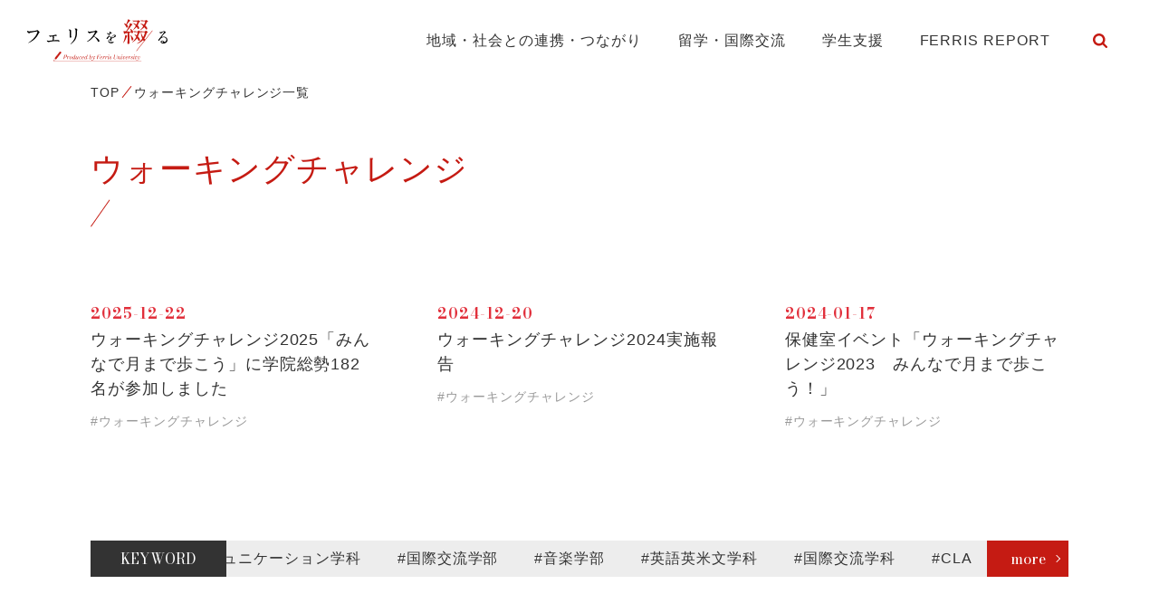

--- FILE ---
content_type: text/html; charset=UTF-8
request_url: https://magazine.ferris.ac.jp/tag/%E3%82%A6%E3%82%A9%E3%83%BC%E3%82%AD%E3%83%B3%E3%82%B0%E3%83%81%E3%83%A3%E3%83%AC%E3%83%B3%E3%82%B8/
body_size: 27302
content:
<!DOCTYPE html>
<html lang="ja">

  <head prefix="og: http://ogp.me/ns# fb: http://ogp.me/ns/fb# article: http://ogp.me/ns/article#">
    <meta charset="UTF-8">
    <meta name="viewport" content="width=device-width,initial-scale=1">
    <meta http-equiv="X-UA-Compatible" content="IE=edge">
    <meta name="format-detection" content="telephone=no">
    <meta name="google" content="nositelinkssearchbox">
    <link rel="shortcut icon" href="https://magazine.ferris.ac.jp/wp-content/themes/ferris/favicon.ico">
    <!-- Global site tag (gtag.js) - Google Analytics -->
    <script async src='https://www.googletagmanager.com/gtag/js?id=UA-214267071-1'></script>
    <script>
      window.dataLayer = window.dataLayer || [];
      function gtag(){dataLayer.push(arguments);}
      gtag('js', new Date());
    
      gtag('config', 'UA-214267071-1');
    </script>
    <title>ウォーキングチャレンジ - フェリスを綴る</title>

		<!-- All in One SEO 4.1.5.3 -->
		<meta name="robots" content="max-image-preview:large" />
		<link rel="canonical" href="https://magazine.ferris.ac.jp/tag/%E3%82%A6%E3%82%A9%E3%83%BC%E3%82%AD%E3%83%B3%E3%82%B0%E3%83%81%E3%83%A3%E3%83%AC%E3%83%B3%E3%82%B8/" />
		<script type="application/ld+json" class="aioseo-schema">
			{"@context":"https:\/\/schema.org","@graph":[{"@type":"WebSite","@id":"https:\/\/magazine.ferris.ac.jp\/#website","url":"https:\/\/magazine.ferris.ac.jp\/","name":"\u30d5\u30a7\u30ea\u30b9\u3092\u7db4\u308b","description":"\u30d5\u30a7\u30ea\u30b9\u306e\u5927\u5207\u306b\u3057\u3066\u3044\u308b\u3082\u306e\u3001\u30d5\u30a7\u30ea\u30b9\u3092\u53d7\u3051\u7d99\u3050\u4eba\u3001\u30d5\u30a7\u30ea\u30b9\u3067\u904e\u3054\u3059\u65e5\u3005\u3002\u305d\u3093\u306a\u201c\u30d5\u30a7\u30ea\u30b9\u3089\u3057\u3055\u201d\u3092\u7db4\u3063\u3066\u3086\u304f\u3001\u30aa\u30a6\u30f3\u30c9\u30e1\u30c7\u30a3\u30a2\u304c\u3067\u304d\u307e\u3057\u305f\u3002","inLanguage":"ja","publisher":{"@id":"https:\/\/magazine.ferris.ac.jp\/#organization"}},{"@type":"Organization","@id":"https:\/\/magazine.ferris.ac.jp\/#organization","name":"\u30d5\u30a7\u30ea\u30b9\u3092\u7db4\u308b","url":"https:\/\/magazine.ferris.ac.jp\/"},{"@type":"BreadcrumbList","@id":"https:\/\/magazine.ferris.ac.jp\/tag\/%E3%82%A6%E3%82%A9%E3%83%BC%E3%82%AD%E3%83%B3%E3%82%B0%E3%83%81%E3%83%A3%E3%83%AC%E3%83%B3%E3%82%B8\/#breadcrumblist","itemListElement":[{"@type":"ListItem","@id":"https:\/\/magazine.ferris.ac.jp\/#listItem","position":1,"item":{"@type":"WebPage","@id":"https:\/\/magazine.ferris.ac.jp\/","name":"\u30db\u30fc\u30e0","description":"\u30d5\u30a7\u30ea\u30b9\u306e\u5927\u5207\u306b\u3057\u3066\u3044\u308b\u3082\u306e\u3001\u30d5\u30a7\u30ea\u30b9\u3092\u53d7\u3051\u7d99\u3050\u4eba\u3001\u30d5\u30a7\u30ea\u30b9\u3067\u904e\u3054\u3059\u65e5\u3005\u3002\u305d\u3093\u306a\u201c\u30d5\u30a7\u30ea\u30b9\u3089\u3057\u3055\u201d\u3092\u7db4\u3063\u3066\u3086\u304f\u3001\u30aa\u30a6\u30f3\u30c9\u30e1\u30c7\u30a3\u30a2\u304c\u3067\u304d\u307e\u3057\u305f\u3002","url":"https:\/\/magazine.ferris.ac.jp\/"},"nextItem":"https:\/\/magazine.ferris.ac.jp\/tag\/%e3%82%a6%e3%82%a9%e3%83%bc%e3%82%ad%e3%83%b3%e3%82%b0%e3%83%81%e3%83%a3%e3%83%ac%e3%83%b3%e3%82%b8\/#listItem"},{"@type":"ListItem","@id":"https:\/\/magazine.ferris.ac.jp\/tag\/%e3%82%a6%e3%82%a9%e3%83%bc%e3%82%ad%e3%83%b3%e3%82%b0%e3%83%81%e3%83%a3%e3%83%ac%e3%83%b3%e3%82%b8\/#listItem","position":2,"item":{"@type":"WebPage","@id":"https:\/\/magazine.ferris.ac.jp\/tag\/%e3%82%a6%e3%82%a9%e3%83%bc%e3%82%ad%e3%83%b3%e3%82%b0%e3%83%81%e3%83%a3%e3%83%ac%e3%83%b3%e3%82%b8\/","name":"\u30a6\u30a9\u30fc\u30ad\u30f3\u30b0\u30c1\u30e3\u30ec\u30f3\u30b8","url":"https:\/\/magazine.ferris.ac.jp\/tag\/%e3%82%a6%e3%82%a9%e3%83%bc%e3%82%ad%e3%83%b3%e3%82%b0%e3%83%81%e3%83%a3%e3%83%ac%e3%83%b3%e3%82%b8\/"},"previousItem":"https:\/\/magazine.ferris.ac.jp\/#listItem"}]},{"@type":"CollectionPage","@id":"https:\/\/magazine.ferris.ac.jp\/tag\/%E3%82%A6%E3%82%A9%E3%83%BC%E3%82%AD%E3%83%B3%E3%82%B0%E3%83%81%E3%83%A3%E3%83%AC%E3%83%B3%E3%82%B8\/#collectionpage","url":"https:\/\/magazine.ferris.ac.jp\/tag\/%E3%82%A6%E3%82%A9%E3%83%BC%E3%82%AD%E3%83%B3%E3%82%B0%E3%83%81%E3%83%A3%E3%83%AC%E3%83%B3%E3%82%B8\/","name":"\u30a6\u30a9\u30fc\u30ad\u30f3\u30b0\u30c1\u30e3\u30ec\u30f3\u30b8 - \u30d5\u30a7\u30ea\u30b9\u3092\u7db4\u308b","inLanguage":"ja","isPartOf":{"@id":"https:\/\/magazine.ferris.ac.jp\/#website"},"breadcrumb":{"@id":"https:\/\/magazine.ferris.ac.jp\/tag\/%E3%82%A6%E3%82%A9%E3%83%BC%E3%82%AD%E3%83%B3%E3%82%B0%E3%83%81%E3%83%A3%E3%83%AC%E3%83%B3%E3%82%B8\/#breadcrumblist"}}]}
		</script>
		<!-- All in One SEO -->

<link rel='dns-prefetch' href='//cdnjs.cloudflare.com' />
<link rel='dns-prefetch' href='//fonts.googleapis.com' />
<link rel='dns-prefetch' href='//maxcdn.bootstrapcdn.com' />
<link rel="alternate" type="application/rss+xml" title="フェリスを綴る &raquo; ウォーキングチャレンジ タグのフィード" href="https://magazine.ferris.ac.jp/tag/%e3%82%a6%e3%82%a9%e3%83%bc%e3%82%ad%e3%83%b3%e3%82%b0%e3%83%81%e3%83%a3%e3%83%ac%e3%83%b3%e3%82%b8/feed/" />
<link rel='stylesheet' id='wp-block-library-css'  href='https://magazine.ferris.ac.jp/wp-includes/css/dist/block-library/style.min.css?ver=6.0.11' type='text/css' media='all' />
<style id='global-styles-inline-css' type='text/css'>
body{--wp--preset--color--black: #000000;--wp--preset--color--cyan-bluish-gray: #abb8c3;--wp--preset--color--white: #ffffff;--wp--preset--color--pale-pink: #f78da7;--wp--preset--color--vivid-red: #cf2e2e;--wp--preset--color--luminous-vivid-orange: #ff6900;--wp--preset--color--luminous-vivid-amber: #fcb900;--wp--preset--color--light-green-cyan: #7bdcb5;--wp--preset--color--vivid-green-cyan: #00d084;--wp--preset--color--pale-cyan-blue: #8ed1fc;--wp--preset--color--vivid-cyan-blue: #0693e3;--wp--preset--color--vivid-purple: #9b51e0;--wp--preset--gradient--vivid-cyan-blue-to-vivid-purple: linear-gradient(135deg,rgba(6,147,227,1) 0%,rgb(155,81,224) 100%);--wp--preset--gradient--light-green-cyan-to-vivid-green-cyan: linear-gradient(135deg,rgb(122,220,180) 0%,rgb(0,208,130) 100%);--wp--preset--gradient--luminous-vivid-amber-to-luminous-vivid-orange: linear-gradient(135deg,rgba(252,185,0,1) 0%,rgba(255,105,0,1) 100%);--wp--preset--gradient--luminous-vivid-orange-to-vivid-red: linear-gradient(135deg,rgba(255,105,0,1) 0%,rgb(207,46,46) 100%);--wp--preset--gradient--very-light-gray-to-cyan-bluish-gray: linear-gradient(135deg,rgb(238,238,238) 0%,rgb(169,184,195) 100%);--wp--preset--gradient--cool-to-warm-spectrum: linear-gradient(135deg,rgb(74,234,220) 0%,rgb(151,120,209) 20%,rgb(207,42,186) 40%,rgb(238,44,130) 60%,rgb(251,105,98) 80%,rgb(254,248,76) 100%);--wp--preset--gradient--blush-light-purple: linear-gradient(135deg,rgb(255,206,236) 0%,rgb(152,150,240) 100%);--wp--preset--gradient--blush-bordeaux: linear-gradient(135deg,rgb(254,205,165) 0%,rgb(254,45,45) 50%,rgb(107,0,62) 100%);--wp--preset--gradient--luminous-dusk: linear-gradient(135deg,rgb(255,203,112) 0%,rgb(199,81,192) 50%,rgb(65,88,208) 100%);--wp--preset--gradient--pale-ocean: linear-gradient(135deg,rgb(255,245,203) 0%,rgb(182,227,212) 50%,rgb(51,167,181) 100%);--wp--preset--gradient--electric-grass: linear-gradient(135deg,rgb(202,248,128) 0%,rgb(113,206,126) 100%);--wp--preset--gradient--midnight: linear-gradient(135deg,rgb(2,3,129) 0%,rgb(40,116,252) 100%);--wp--preset--duotone--dark-grayscale: url('#wp-duotone-dark-grayscale');--wp--preset--duotone--grayscale: url('#wp-duotone-grayscale');--wp--preset--duotone--purple-yellow: url('#wp-duotone-purple-yellow');--wp--preset--duotone--blue-red: url('#wp-duotone-blue-red');--wp--preset--duotone--midnight: url('#wp-duotone-midnight');--wp--preset--duotone--magenta-yellow: url('#wp-duotone-magenta-yellow');--wp--preset--duotone--purple-green: url('#wp-duotone-purple-green');--wp--preset--duotone--blue-orange: url('#wp-duotone-blue-orange');--wp--preset--font-size--small: 13px;--wp--preset--font-size--medium: 20px;--wp--preset--font-size--large: 36px;--wp--preset--font-size--x-large: 42px;}.has-black-color{color: var(--wp--preset--color--black) !important;}.has-cyan-bluish-gray-color{color: var(--wp--preset--color--cyan-bluish-gray) !important;}.has-white-color{color: var(--wp--preset--color--white) !important;}.has-pale-pink-color{color: var(--wp--preset--color--pale-pink) !important;}.has-vivid-red-color{color: var(--wp--preset--color--vivid-red) !important;}.has-luminous-vivid-orange-color{color: var(--wp--preset--color--luminous-vivid-orange) !important;}.has-luminous-vivid-amber-color{color: var(--wp--preset--color--luminous-vivid-amber) !important;}.has-light-green-cyan-color{color: var(--wp--preset--color--light-green-cyan) !important;}.has-vivid-green-cyan-color{color: var(--wp--preset--color--vivid-green-cyan) !important;}.has-pale-cyan-blue-color{color: var(--wp--preset--color--pale-cyan-blue) !important;}.has-vivid-cyan-blue-color{color: var(--wp--preset--color--vivid-cyan-blue) !important;}.has-vivid-purple-color{color: var(--wp--preset--color--vivid-purple) !important;}.has-black-background-color{background-color: var(--wp--preset--color--black) !important;}.has-cyan-bluish-gray-background-color{background-color: var(--wp--preset--color--cyan-bluish-gray) !important;}.has-white-background-color{background-color: var(--wp--preset--color--white) !important;}.has-pale-pink-background-color{background-color: var(--wp--preset--color--pale-pink) !important;}.has-vivid-red-background-color{background-color: var(--wp--preset--color--vivid-red) !important;}.has-luminous-vivid-orange-background-color{background-color: var(--wp--preset--color--luminous-vivid-orange) !important;}.has-luminous-vivid-amber-background-color{background-color: var(--wp--preset--color--luminous-vivid-amber) !important;}.has-light-green-cyan-background-color{background-color: var(--wp--preset--color--light-green-cyan) !important;}.has-vivid-green-cyan-background-color{background-color: var(--wp--preset--color--vivid-green-cyan) !important;}.has-pale-cyan-blue-background-color{background-color: var(--wp--preset--color--pale-cyan-blue) !important;}.has-vivid-cyan-blue-background-color{background-color: var(--wp--preset--color--vivid-cyan-blue) !important;}.has-vivid-purple-background-color{background-color: var(--wp--preset--color--vivid-purple) !important;}.has-black-border-color{border-color: var(--wp--preset--color--black) !important;}.has-cyan-bluish-gray-border-color{border-color: var(--wp--preset--color--cyan-bluish-gray) !important;}.has-white-border-color{border-color: var(--wp--preset--color--white) !important;}.has-pale-pink-border-color{border-color: var(--wp--preset--color--pale-pink) !important;}.has-vivid-red-border-color{border-color: var(--wp--preset--color--vivid-red) !important;}.has-luminous-vivid-orange-border-color{border-color: var(--wp--preset--color--luminous-vivid-orange) !important;}.has-luminous-vivid-amber-border-color{border-color: var(--wp--preset--color--luminous-vivid-amber) !important;}.has-light-green-cyan-border-color{border-color: var(--wp--preset--color--light-green-cyan) !important;}.has-vivid-green-cyan-border-color{border-color: var(--wp--preset--color--vivid-green-cyan) !important;}.has-pale-cyan-blue-border-color{border-color: var(--wp--preset--color--pale-cyan-blue) !important;}.has-vivid-cyan-blue-border-color{border-color: var(--wp--preset--color--vivid-cyan-blue) !important;}.has-vivid-purple-border-color{border-color: var(--wp--preset--color--vivid-purple) !important;}.has-vivid-cyan-blue-to-vivid-purple-gradient-background{background: var(--wp--preset--gradient--vivid-cyan-blue-to-vivid-purple) !important;}.has-light-green-cyan-to-vivid-green-cyan-gradient-background{background: var(--wp--preset--gradient--light-green-cyan-to-vivid-green-cyan) !important;}.has-luminous-vivid-amber-to-luminous-vivid-orange-gradient-background{background: var(--wp--preset--gradient--luminous-vivid-amber-to-luminous-vivid-orange) !important;}.has-luminous-vivid-orange-to-vivid-red-gradient-background{background: var(--wp--preset--gradient--luminous-vivid-orange-to-vivid-red) !important;}.has-very-light-gray-to-cyan-bluish-gray-gradient-background{background: var(--wp--preset--gradient--very-light-gray-to-cyan-bluish-gray) !important;}.has-cool-to-warm-spectrum-gradient-background{background: var(--wp--preset--gradient--cool-to-warm-spectrum) !important;}.has-blush-light-purple-gradient-background{background: var(--wp--preset--gradient--blush-light-purple) !important;}.has-blush-bordeaux-gradient-background{background: var(--wp--preset--gradient--blush-bordeaux) !important;}.has-luminous-dusk-gradient-background{background: var(--wp--preset--gradient--luminous-dusk) !important;}.has-pale-ocean-gradient-background{background: var(--wp--preset--gradient--pale-ocean) !important;}.has-electric-grass-gradient-background{background: var(--wp--preset--gradient--electric-grass) !important;}.has-midnight-gradient-background{background: var(--wp--preset--gradient--midnight) !important;}.has-small-font-size{font-size: var(--wp--preset--font-size--small) !important;}.has-medium-font-size{font-size: var(--wp--preset--font-size--medium) !important;}.has-large-font-size{font-size: var(--wp--preset--font-size--large) !important;}.has-x-large-font-size{font-size: var(--wp--preset--font-size--x-large) !important;}
</style>
<link rel='stylesheet' id='wc-shortcodes-style-css'  href='https://magazine.ferris.ac.jp/wp-content/plugins/wc-shortcodes/public/assets/css/style.css?ver=3.46' type='text/css' media='all' />
<link rel='stylesheet' id='stylesheet-css'  href='https://magazine.ferris.ac.jp/wp-content/themes/ferris/style.css' type='text/css' media='all' />
<link rel='stylesheet' id='gfont-css'  href='//fonts.googleapis.com/css2?family=Noto+Serif+JP:wght@400;700&#038;display=swap' type='text/css' media='all' />
<link rel='stylesheet' id='gfont-Bodoni-css'  href='//fonts.googleapis.com/css2?family=Bodoni+Moda:ital,wght@0,400;0,700;1,400;1,700&#038;display=swap' type='text/css' media='all' />
<link rel='stylesheet' id='fa-css'  href='https://maxcdn.bootstrapcdn.com/font-awesome/4.7.0/css/font-awesome.min.css' type='text/css' media='all' />
<link rel='stylesheet' id='libcss-css'  href='https://magazine.ferris.ac.jp/wp-content/themes/ferris/js/lib.min.css' type='text/css' media='all' />
<link rel='stylesheet' id='stylecss-css'  href='https://magazine.ferris.ac.jp/wp-content/themes/ferris/css/style.css' type='text/css' media='all' />
<link rel='stylesheet' id='wordpresscanvas-font-awesome-css'  href='https://magazine.ferris.ac.jp/wp-content/plugins/wc-shortcodes/public/assets/css/font-awesome.min.css?ver=4.7.0' type='text/css' media='all' />
<link rel="icon" href="https://magazine.ferris.ac.jp/wp-content/uploads/cropped-icon-32x32.png" sizes="32x32" />
<link rel="icon" href="https://magazine.ferris.ac.jp/wp-content/uploads/cropped-icon-192x192.png" sizes="192x192" />
<link rel="apple-touch-icon" href="https://magazine.ferris.ac.jp/wp-content/uploads/cropped-icon-180x180.png" />
<meta name="msapplication-TileImage" content="https://magazine.ferris.ac.jp/wp-content/uploads/cropped-icon-270x270.png" />
    <script>console.log();</script>
  </head>

  <body >

    <header class="header">

      <!-- PC -->
      <div class="d-md-block d-none">
        <div class="header__container">
          <p class="header__logo"><a href="https://magazine.ferris.ac.jp/"><img src="https://magazine.ferris.ac.jp/wp-content/themes/ferris/img/logo.svg" alt="フェリスを綴る"></a></p>
          <nav class="gnav">
            <ul class="gnav__list">
              <li class="gnav__item"><a  href="https://magazine.ferris.ac.jp/cooperation/">地域・社会との連携・つながり</a></li>
              <li class="gnav__item"><a  href="https://magazine.ferris.ac.jp/study-abroad/">留学・国際交流</a></li>
              <li class="gnav__item"><a  href="https://magazine.ferris.ac.jp/support/">学生支援</a></li>
              <li class="gnav__item"><a  href="https://magazine.ferris.ac.jp/ferrisreport/">FERRIS REPORT</a></li>
              <li class="gnav__item">
                <form id="form" class="search-container" action="https://magazine.ferris.ac.jp/" method="get">
  <input id="search-box" name="s" type="text" class="search-box">
  <label for="search-box"><span class="glyphicon glyphicon-search search-icon"></span></label>
  <input type="submit" id="search-submit" class="search-submit">
  <input type="hidden" value="post" name="post_type">
</form>
              </li>
            </ul>
          </nav>
        </div>
      </div>

      <!-- SP -->
      <div class="d-block d-md-none">
        <p class="header__logo"><a href="https://magazine.ferris.ac.jp/"><img src="https://magazine.ferris.ac.jp/wp-content/themes/ferris/img/logo_sp.svg" alt="フェリスを綴る"></a></p>
        <div id="js-gnavSp-btn" class="gnav-sp__menu">
          <span></span>
          <span></span>
          <span></span>
        </div>
        
        <nav id="js-gnavSp" class="gnav-sp">
          <p class="gnav-sp__logo"><a href="https://magazine.ferris.ac.jp/"><img src="https://magazine.ferris.ac.jp/wp-content/themes/ferris/img/logo_sp_white.svg" alt="フェリスを綴る"></a></p>
          <ul class="gnav-sp__list">
            <li class="gnav-sp__item"><a href="https://magazine.ferris.ac.jp/cooperation/">地域・社会との連携・つながり</a></li>
            <li class="gnav-sp__item"><a href="https://magazine.ferris.ac.jp/study-abroad/">留学・国際交流</a></li>
            <li class="gnav-sp__item"><a href="https://magazine.ferris.ac.jp/support/">学生支援</a></li>
            <li class="gnav-sp__item"><a href="https://magazine.ferris.ac.jp/ferrisreport/">FERRIS REPORT</a></li>
          </ul>
        </nav>
      </div>

    </header>

<main class="main">

  <nav class="breadcrumb"><div class="contents-inner"><ul class="breadcrumb__list"><li class="breadcrumb__item"><a href="https://magazine.ferris.ac.jp"><span>TOP</span></a></li><li class="breadcrumb__item"><span>ウォーキングチャレンジ一覧</span></li></ul></div></nav>
  <div class="contents-inner">
  
    <h1 class="archive__ttl">ウォーキングチャレンジ</h1>

        <ul class="news-list">
            <li class="news-list__item">
        <a class="news-list__link" href="https://magazine.ferris.ac.jp/20251222/19886/">
                      <figure class="news-list__img" style="background-image:url(https://magazine.ferris.ac.jp/wp-content/uploads/IMG_2402-626x470.jpeg)"></figure>
                    <p class="news-list__date">2025-12-22</p>
          <p class="news-list__ttl">ウォーキングチャレンジ2025「みんなで月まで歩こう」に学院総勢182名が参加しました</p>
        </a>
        <ul class="news-list__tags"><li><object><a href="https://magazine.ferris.ac.jp/tag/%e3%82%a6%e3%82%a9%e3%83%bc%e3%82%ad%e3%83%b3%e3%82%b0%e3%83%81%e3%83%a3%e3%83%ac%e3%83%b3%e3%82%b8/">#ウォーキングチャレンジ</a></object></li></ul>      </li>
            <li class="news-list__item">
        <a class="news-list__link" href="https://magazine.ferris.ac.jp/20241220/19038/">
                      <figure class="news-list__img" style="background-image:url(https://magazine.ferris.ac.jp/wp-content/uploads/DSC05221-626x470.jpg)"></figure>
                    <p class="news-list__date">2024-12-20</p>
          <p class="news-list__ttl">ウォーキングチャレンジ2024実施報告</p>
        </a>
        <ul class="news-list__tags"><li><object><a href="https://magazine.ferris.ac.jp/tag/%e3%82%a6%e3%82%a9%e3%83%bc%e3%82%ad%e3%83%b3%e3%82%b0%e3%83%81%e3%83%a3%e3%83%ac%e3%83%b3%e3%82%b8/">#ウォーキングチャレンジ</a></object></li></ul>      </li>
            <li class="news-list__item">
        <a class="news-list__link" href="https://magazine.ferris.ac.jp/20240117/18456/">
                      <figure class="news-list__img" style="background-image:url(https://magazine.ferris.ac.jp/wp-content/uploads/TOP-3-626x470.png)"></figure>
                    <p class="news-list__date">2024-01-17</p>
          <p class="news-list__ttl">保健室イベント「ウォーキングチャレンジ2023　みんなで月まで歩こう！」</p>
        </a>
        <ul class="news-list__tags"><li><object><a href="https://magazine.ferris.ac.jp/tag/%e3%82%a6%e3%82%a9%e3%83%bc%e3%82%ad%e3%83%b3%e3%82%b0%e3%83%81%e3%83%a3%e3%83%ac%e3%83%b3%e3%82%b8/">#ウォーキングチャレンジ</a></object></li></ul>      </li>
          </ul>
    
  </div>

  <div class="mt-md-90 mt-80">
      </div>

  <section class="archive__keyword mt-md-120 mt-90 mb-60">
    <div class="keyword">
	<div class="contents-inner">
		<div class="keyword__container">
			<h2 class="keyword__ttl">KEYWORD</h2>
			<div class="keyword__loop tagloop js-tagloop">
				 <ul class="keyword__list"> <li><a href="https://magazine.ferris.ac.jp/tag/%e6%96%87%e5%ad%a6%e9%83%a8/">#文学部</a></li><li><a href="https://magazine.ferris.ac.jp/tag/communication/">#コミュニケーション学科</a></li><li><a href="https://magazine.ferris.ac.jp/tag/%e5%9b%bd%e9%9a%9b%e4%ba%a4%e6%b5%81%e5%ad%a6%e9%83%a8/">#国際交流学部</a></li><li><a href="https://magazine.ferris.ac.jp/tag/%e9%9f%b3%e6%a5%bd%e5%ad%a6%e9%83%a8/">#音楽学部</a></li><li><a href="https://magazine.ferris.ac.jp/tag/english-literature/">#英語英米文学科</a></li><li><a href="https://magazine.ferris.ac.jp/tag/international-exchange/">#国際交流学科</a></li><li><a href="https://magazine.ferris.ac.jp/tag/cla/">#CLA</a></li><li><a href="https://magazine.ferris.ac.jp/tag/%e3%83%97%e3%83%ad%e3%82%b8%e3%82%a7%e3%82%af%e3%83%88%e6%bc%94%e7%bf%92/">#プロジェクト演習</a></li><li><a href="https://magazine.ferris.ac.jp/tag/%e3%82%aa%e3%83%b3%e3%83%a9%e3%82%a4%e3%83%b3/">#オンライン</a></li><li><a href="https://magazine.ferris.ac.jp/tag/%e3%83%9c%e3%83%a9%e3%83%b3%e3%83%86%e3%82%a3%e3%82%a2%e3%82%bb%e3%83%b3%e3%82%bf%e3%83%bc/">#ボランティアセンター</a></li><li><a href="https://magazine.ferris.ac.jp/tag/sdgs/">#SDGs</a></li><li><a href="https://magazine.ferris.ac.jp/tag/%e7%95%99%e5%ad%a6/">#留学</a></li><li><a href="https://magazine.ferris.ac.jp/tag/japanese-literature/">#日本語日本文学科</a></li><li><a href="https://magazine.ferris.ac.jp/tag/%e7%95%99%e5%ad%a6%e4%bd%93%e9%a8%93%e8%ab%87/">#留学体験談</a></li><li><a href="https://magazine.ferris.ac.jp/tag/%e3%82%ad%e3%83%aa%e3%82%b9%e3%83%88%e6%95%99/">#キリスト教</a></li><li><a href="https://magazine.ferris.ac.jp/tag/concert/">#コンサート</a></li><li><a href="https://magazine.ferris.ac.jp/tag/%e3%82%a8%e3%82%b3%e3%82%ad%e3%83%a3%e3%83%b3%e3%83%91%e3%82%b9%e7%a0%94%e7%a9%b6%e4%bc%9a/">#エコキャンパス研究会</a></li><li><a href="https://magazine.ferris.ac.jp/tag/%e9%96%8b%e5%82%ac%e5%a0%b1%e5%91%8a/">#開催報告</a></li><li><a href="https://magazine.ferris.ac.jp/tag/%e5%ae%97%e6%95%99%e3%82%bb%e3%83%b3%e3%82%bf%e3%83%bc/">#宗教センター</a></li><li><a href="https://magazine.ferris.ac.jp/tag/%e5%9b%bd%e9%9a%9b%e4%ba%a4%e6%b5%81/">#国際交流</a></li> </ul> 			</div>
			<a href="https://magazine.ferris.ac.jp/tag-list/" class="keyword__more">more</a>
		</div>
	</div>
</div>
  </section>
</main>
 

    <div class="pagetop"><a href="#" class="scroll">scroll to top</a></div>
    <footer class="ft">
      <div class="ft__logo"><img src="https://magazine.ferris.ac.jp/wp-content/themes/ferris/img/logo.svg" alt="フェリスを綴る"></div>
      <div class="ft__top">
        <div class="ft__inner ft__top_inner">
          <p class="ft__link"><a href="https://magazine.ferris.ac.jp/privacy/">プライバシーポリシー</a></p>
          <div class="ft__sns">
            <p class="ft__sns_ttl">Follow Us</p>
            <ul class="ft__sns_list">
              <li class="ft__sns_item"><a href="//twitter.com/ferrisuniv" target="_blank" rel="noopener"><img src="https://magazine.ferris.ac.jp/wp-content/themes/ferris/img/sns_twitter.svg" alt="Twitter"></a></li>
              <li class="ft__sns_item"><a href="//www.facebook.com/FerrisUniversity" target="_blank" rel="noopener"><img src="https://magazine.ferris.ac.jp/wp-content/themes/ferris/img/sns_facebook.svg" alt="Facebook"></a></li>
              <li class="ft__sns_item"><a href="https://www.instagram.com/ferrisuniv/" target="_blank" rel="noopener"><img src="https://magazine.ferris.ac.jp/wp-content/themes/ferris/img/sns_instagram.svg" alt="Instagram"></a></li>
            </ul>
          </div>
          <p class="ft__ferris"><a href="//www.ferris.ac.jp/" target="_blank" rel="noopener"><img src="https://magazine.ferris.ac.jp/wp-content/themes/ferris/img/logo_ferris.svg" alt="フェリス女学院大学"></a></p>
        </div>
      </div>
      <div class="ft__bottom">
        <div class="ft__inner">
          <small class="ft__copy">© 2021 Ferris University.</small>
        </div>
      </div>
    </footer>

    <script  src='https://magazine.ferris.ac.jp/wp-content/themes/ferris/js/jquery.min.js?ver=6.0.11' id='jquery-js'></script>
<script  src='https://magazine.ferris.ac.jp/wp-includes/js/imagesloaded.min.js?ver=4.1.4' id='imagesloaded-js'></script>
<script  src='https://magazine.ferris.ac.jp/wp-includes/js/masonry.min.js?ver=4.2.2' id='masonry-js'></script>
<script  src='https://magazine.ferris.ac.jp/wp-includes/js/jquery/jquery.masonry.min.js?ver=3.1.2b' id='jquery-masonry-js'></script>
<script type='text/javascript' id='wc-shortcodes-rsvp-js-extra'>
/* <![CDATA[ */
var WCShortcodes = {"ajaxurl":"https:\/\/magazine.ferris.ac.jp\/wp-admin\/admin-ajax.php"};
/* ]]> */
</script>
<script  src='https://magazine.ferris.ac.jp/wp-content/plugins/wc-shortcodes/public/assets/js/rsvp.js?ver=3.46' id='wc-shortcodes-rsvp-js'></script>
<script  src='https://magazine.ferris.ac.jp/wp-content/themes/ferris/js/bootstrap.bundle.min.js?ver=6.0.11' id='bootstrapjs-js'></script>
<script  src='https://magazine.ferris.ac.jp/wp-content/themes/ferris/js/lib.min.js?ver=6.0.11' id='libjs-js'></script>
<script  src='//cdnjs.cloudflare.com/ajax/libs/gsap/latest/TweenMax.min.js?ver=6.0.11' id='TweenMax-js'></script>
<script  src='https://magazine.ferris.ac.jp/wp-content/themes/ferris/js/lib/jquery.pause.min.js?ver=6.0.11' id='pause-js'></script>
<script  src='https://magazine.ferris.ac.jp/wp-content/themes/ferris/js/common.js?ver=6.0.11' id='js-common-js'></script>

    <!-- User Insight PCDF Code Start : -->
    <script type="text/javascript">
    var _uic = _uic ||{}; var _uih = _uih ||{};_uih['id'] = 56320;
    _uih['lg_id'] = '';
    _uih['fb_id'] = '';
    _uih['tw_id'] = '';
    _uih['uigr_1'] = ''; _uih['uigr_2'] = ''; _uih['uigr_3'] = ''; _uih['uigr_4'] = ''; _uih['uigr_5'] = '';
    _uih['uigr_6'] = ''; _uih['uigr_7'] = ''; _uih['uigr_8'] = ''; _uih['uigr_9'] = ''; _uih['uigr_10'] = '';
    _uic['security_type'] = 1;
    /* DO NOT ALTER BELOW THIS LINE */
    (function() {
    var bi = document.createElement('script');bi.type = 'text/javascript'; bi.async = true;
    bi.src = '//cs.nakanohito.jp/b3/bi.js';
    var s = document.getElementsByTagName('script')[0];s.parentNode.insertBefore(bi, s);
    })();
    </script>
    <!-- User Insight PCDF Code End : -->
  </body>

</html>
